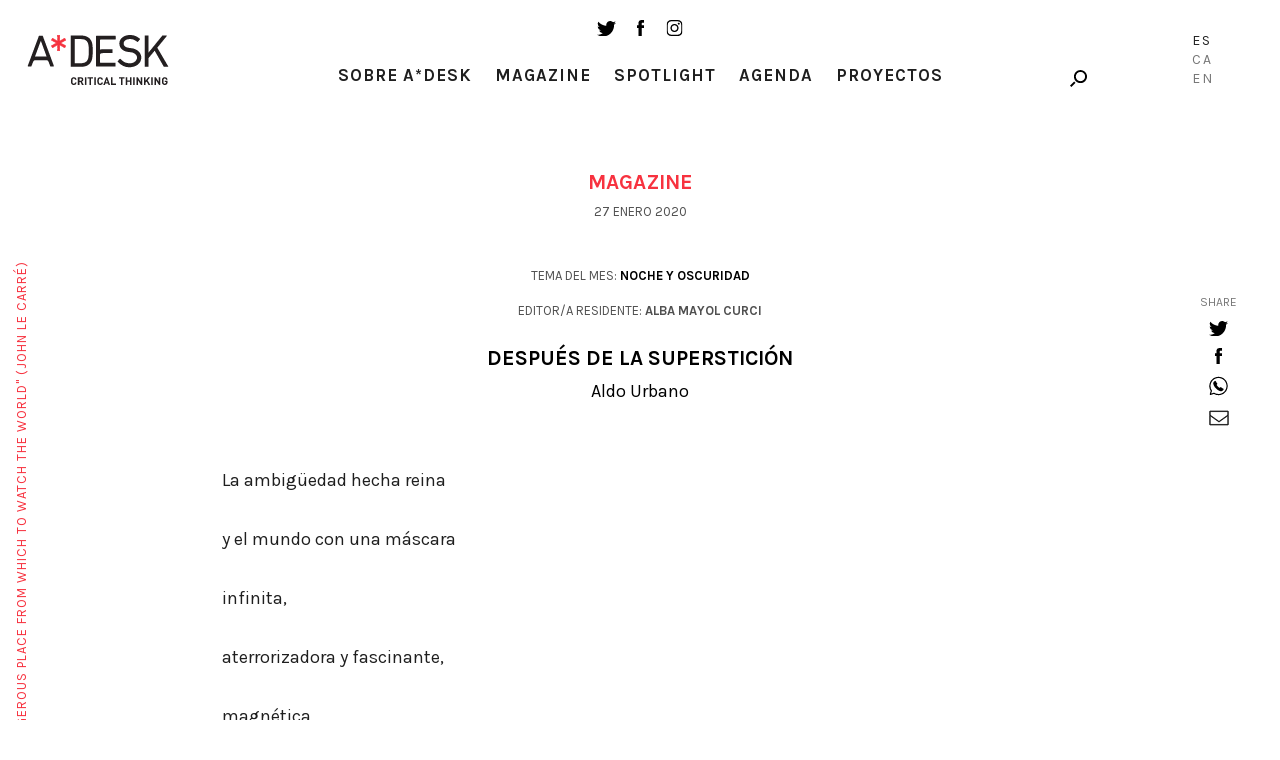

--- FILE ---
content_type: text/html; charset=UTF-8
request_url: https://a-desk.org/magazine/despues-de-la-supersticion/
body_size: 15233
content:
<!--
  _     _     ___  ____   ___   
 | |   | |   / _ \/ ___| ( _ )  
 | |   | |  | | | \___ \ / _ \/\
 | |___| |__| |_| |___) | (_>  <
 |_____|_____\___/|____/ \___/\/
                                                                     
Code by LLOS& http://llos.co

-->
<!DOCTYPE html>
<html lang="es-ES">
<head>
  
  <meta charset="UTF-8">
  <meta name="viewport" content="width=device-width, initial-scale=1, user-scalable=no">

  
  <meta name='robots' content='index, follow, max-image-preview:large, max-snippet:-1, max-video-preview:-1' />
<link rel="alternate" hreflang="es" href="https://a-desk.org/magazine/despues-de-la-supersticion/" />
<link rel="alternate" hreflang="ca" href="https://a-desk.org/ca/magazine/despres-de-la-supersticio/" />
<link rel="alternate" hreflang="en" href="https://a-desk.org/en/magazine/despues-de-la-supersticion/" />
<link rel="alternate" hreflang="x-default" href="https://a-desk.org/magazine/despues-de-la-supersticion/" />

	<!-- This site is optimized with the Yoast SEO plugin v22.6 - https://yoast.com/wordpress/plugins/seo/ -->
	<title>Después de la superstición &#8211; A*Desk</title>
	<link rel="canonical" href="https://a-desk.org/magazine/despues-de-la-supersticion/" />
	<meta property="og:locale" content="es_ES" />
	<meta property="og:type" content="article" />
	<meta property="og:title" content="Después de la superstición &#8211; A*Desk" />
	<meta property="og:description" content="La ambigüedad hecha reina y el mundo con una máscara infinita, aterrorizadora y fascinante, magnética como un objeto que procura la muerte. &nbsp; Me empezaba a perseguir pero lo hacía..." />
	<meta property="og:url" content="https://a-desk.org/magazine/despues-de-la-supersticion/" />
	<meta property="og:site_name" content="A*Desk" />
	<meta property="article:published_time" content="2020-01-27T05:00:44+00:00" />
	<meta property="article:modified_time" content="2023-07-09T16:09:37+00:00" />
	<meta property="og:image" content="http://a-desk.org/wp-content/uploads/2019/12/ALDO-URBANO-e1575894572923.jpg" />
	<meta name="author" content="Aldo Urbano" />
	<meta name="twitter:card" content="summary_large_image" />
	<meta name="twitter:label1" content="Escrito por" />
	<meta name="twitter:data1" content="Aldo Urbano" />
	<meta name="twitter:label2" content="Tiempo de lectura" />
	<meta name="twitter:data2" content="4 minutos" />
	<meta name="twitter:label3" content="Written by" />
	<meta name="twitter:data3" content="Aldo Urbano" />
	<script type="application/ld+json" class="yoast-schema-graph">{"@context":"https://schema.org","@graph":[{"@type":"WebPage","@id":"https://a-desk.org/magazine/despues-de-la-supersticion/","url":"https://a-desk.org/magazine/despues-de-la-supersticion/","name":"Después de la superstición &#8211; A*Desk","isPartOf":{"@id":"https://a-desk.org/#website"},"primaryImageOfPage":{"@id":"https://a-desk.org/magazine/despues-de-la-supersticion/#primaryimage"},"image":{"@id":"https://a-desk.org/magazine/despues-de-la-supersticion/#primaryimage"},"thumbnailUrl":"http://a-desk.org/wp-content/uploads/2019/12/ALDO-URBANO-e1575894572923.jpg","datePublished":"2020-01-27T05:00:44+00:00","dateModified":"2023-07-09T16:09:37+00:00","author":{"@id":"https://a-desk.org/#/schema/person/4259152f27a45bdd801ffd3220fa2740"},"breadcrumb":{"@id":"https://a-desk.org/magazine/despues-de-la-supersticion/#breadcrumb"},"inLanguage":"es","potentialAction":[{"@type":"ReadAction","target":["https://a-desk.org/magazine/despues-de-la-supersticion/"]}]},{"@type":"ImageObject","inLanguage":"es","@id":"https://a-desk.org/magazine/despues-de-la-supersticion/#primaryimage","url":"http://a-desk.org/wp-content/uploads/2019/12/ALDO-URBANO-e1575894572923.jpg","contentUrl":"http://a-desk.org/wp-content/uploads/2019/12/ALDO-URBANO-e1575894572923.jpg"},{"@type":"BreadcrumbList","@id":"https://a-desk.org/magazine/despues-de-la-supersticion/#breadcrumb","itemListElement":[{"@type":"ListItem","position":1,"name":"Portada","item":"https://a-desk.org/"},{"@type":"ListItem","position":2,"name":"Magazine","item":"https://a-desk.org/magazine/"},{"@type":"ListItem","position":3,"name":"Después de la superstición"}]},{"@type":"WebSite","@id":"https://a-desk.org/#website","url":"https://a-desk.org/","name":"A*Desk","description":"A*Desk Critical Thinking","potentialAction":[{"@type":"SearchAction","target":{"@type":"EntryPoint","urlTemplate":"https://a-desk.org/?s={search_term_string}"},"query-input":"required name=search_term_string"}],"inLanguage":"es"},{"@type":"Person","@id":"https://a-desk.org/#/schema/person/4259152f27a45bdd801ffd3220fa2740","name":"Aldo Urbano","image":{"@type":"ImageObject","inLanguage":"es","@id":"https://a-desk.org/#/schema/person/image/9b5062d58b8f9012c6827f25d3d10302","url":"https://secure.gravatar.com/avatar/fb6dc7c8b398b7476b83d23e7db20bd0?s=96&d=mm&r=g","contentUrl":"https://secure.gravatar.com/avatar/fb6dc7c8b398b7476b83d23e7db20bd0?s=96&d=mm&r=g","caption":"Aldo Urbano"},"url":"https://a-desk.org/autor/aldourbano/"}]}</script>
	<!-- / Yoast SEO plugin. -->


<link rel='dns-prefetch' href='//fonts.googleapis.com' />
<link rel='stylesheet' id='mci-footnotes-jquery-tooltips-pagelayout-none-css' href='https://a-desk.org/wp-content/plugins/footnotes/css/footnotes-jqttbrpl0.min.css?ver=2.7.3' type='text/css' media='all' />
<link rel='stylesheet' id='wp-block-library-css' href='https://a-desk.org/wp-includes/css/dist/block-library/style.min.css?ver=6.3.7' type='text/css' media='all' />
<style id='co-authors-plus-coauthors-style-inline-css' type='text/css'>
.wp-block-co-authors-plus-coauthors.is-layout-flow [class*=wp-block-co-authors-plus]{display:inline}

</style>
<style id='co-authors-plus-avatar-style-inline-css' type='text/css'>
.wp-block-co-authors-plus-avatar :where(img){height:auto;max-width:100%;vertical-align:bottom}.wp-block-co-authors-plus-coauthors.is-layout-flow .wp-block-co-authors-plus-avatar :where(img){vertical-align:middle}.wp-block-co-authors-plus-avatar:is(.alignleft,.alignright){display:table}.wp-block-co-authors-plus-avatar.aligncenter{display:table;margin-inline:auto}

</style>
<style id='co-authors-plus-image-style-inline-css' type='text/css'>
.wp-block-co-authors-plus-image{margin-bottom:0}.wp-block-co-authors-plus-image :where(img){height:auto;max-width:100%;vertical-align:bottom}.wp-block-co-authors-plus-coauthors.is-layout-flow .wp-block-co-authors-plus-image :where(img){vertical-align:middle}.wp-block-co-authors-plus-image:is(.alignfull,.alignwide) :where(img){width:100%}.wp-block-co-authors-plus-image:is(.alignleft,.alignright){display:table}.wp-block-co-authors-plus-image.aligncenter{display:table;margin-inline:auto}

</style>
<style id='safe-svg-svg-icon-style-inline-css' type='text/css'>
.safe-svg-cover{text-align:center}.safe-svg-cover .safe-svg-inside{display:inline-block;max-width:100%}.safe-svg-cover svg{height:100%;max-height:100%;max-width:100%;width:100%}

</style>
<style id='classic-theme-styles-inline-css' type='text/css'>
/*! This file is auto-generated */
.wp-block-button__link{color:#fff;background-color:#32373c;border-radius:9999px;box-shadow:none;text-decoration:none;padding:calc(.667em + 2px) calc(1.333em + 2px);font-size:1.125em}.wp-block-file__button{background:#32373c;color:#fff;text-decoration:none}
</style>
<style id='global-styles-inline-css' type='text/css'>
body{--wp--preset--color--black: #000000;--wp--preset--color--cyan-bluish-gray: #abb8c3;--wp--preset--color--white: #ffffff;--wp--preset--color--pale-pink: #f78da7;--wp--preset--color--vivid-red: #cf2e2e;--wp--preset--color--luminous-vivid-orange: #ff6900;--wp--preset--color--luminous-vivid-amber: #fcb900;--wp--preset--color--light-green-cyan: #7bdcb5;--wp--preset--color--vivid-green-cyan: #00d084;--wp--preset--color--pale-cyan-blue: #8ed1fc;--wp--preset--color--vivid-cyan-blue: #0693e3;--wp--preset--color--vivid-purple: #9b51e0;--wp--preset--gradient--vivid-cyan-blue-to-vivid-purple: linear-gradient(135deg,rgba(6,147,227,1) 0%,rgb(155,81,224) 100%);--wp--preset--gradient--light-green-cyan-to-vivid-green-cyan: linear-gradient(135deg,rgb(122,220,180) 0%,rgb(0,208,130) 100%);--wp--preset--gradient--luminous-vivid-amber-to-luminous-vivid-orange: linear-gradient(135deg,rgba(252,185,0,1) 0%,rgba(255,105,0,1) 100%);--wp--preset--gradient--luminous-vivid-orange-to-vivid-red: linear-gradient(135deg,rgba(255,105,0,1) 0%,rgb(207,46,46) 100%);--wp--preset--gradient--very-light-gray-to-cyan-bluish-gray: linear-gradient(135deg,rgb(238,238,238) 0%,rgb(169,184,195) 100%);--wp--preset--gradient--cool-to-warm-spectrum: linear-gradient(135deg,rgb(74,234,220) 0%,rgb(151,120,209) 20%,rgb(207,42,186) 40%,rgb(238,44,130) 60%,rgb(251,105,98) 80%,rgb(254,248,76) 100%);--wp--preset--gradient--blush-light-purple: linear-gradient(135deg,rgb(255,206,236) 0%,rgb(152,150,240) 100%);--wp--preset--gradient--blush-bordeaux: linear-gradient(135deg,rgb(254,205,165) 0%,rgb(254,45,45) 50%,rgb(107,0,62) 100%);--wp--preset--gradient--luminous-dusk: linear-gradient(135deg,rgb(255,203,112) 0%,rgb(199,81,192) 50%,rgb(65,88,208) 100%);--wp--preset--gradient--pale-ocean: linear-gradient(135deg,rgb(255,245,203) 0%,rgb(182,227,212) 50%,rgb(51,167,181) 100%);--wp--preset--gradient--electric-grass: linear-gradient(135deg,rgb(202,248,128) 0%,rgb(113,206,126) 100%);--wp--preset--gradient--midnight: linear-gradient(135deg,rgb(2,3,129) 0%,rgb(40,116,252) 100%);--wp--preset--font-size--small: 13px;--wp--preset--font-size--medium: 20px;--wp--preset--font-size--large: 36px;--wp--preset--font-size--x-large: 42px;--wp--preset--spacing--20: 0.44rem;--wp--preset--spacing--30: 0.67rem;--wp--preset--spacing--40: 1rem;--wp--preset--spacing--50: 1.5rem;--wp--preset--spacing--60: 2.25rem;--wp--preset--spacing--70: 3.38rem;--wp--preset--spacing--80: 5.06rem;--wp--preset--shadow--natural: 6px 6px 9px rgba(0, 0, 0, 0.2);--wp--preset--shadow--deep: 12px 12px 50px rgba(0, 0, 0, 0.4);--wp--preset--shadow--sharp: 6px 6px 0px rgba(0, 0, 0, 0.2);--wp--preset--shadow--outlined: 6px 6px 0px -3px rgba(255, 255, 255, 1), 6px 6px rgba(0, 0, 0, 1);--wp--preset--shadow--crisp: 6px 6px 0px rgba(0, 0, 0, 1);}:where(.is-layout-flex){gap: 0.5em;}:where(.is-layout-grid){gap: 0.5em;}body .is-layout-flow > .alignleft{float: left;margin-inline-start: 0;margin-inline-end: 2em;}body .is-layout-flow > .alignright{float: right;margin-inline-start: 2em;margin-inline-end: 0;}body .is-layout-flow > .aligncenter{margin-left: auto !important;margin-right: auto !important;}body .is-layout-constrained > .alignleft{float: left;margin-inline-start: 0;margin-inline-end: 2em;}body .is-layout-constrained > .alignright{float: right;margin-inline-start: 2em;margin-inline-end: 0;}body .is-layout-constrained > .aligncenter{margin-left: auto !important;margin-right: auto !important;}body .is-layout-constrained > :where(:not(.alignleft):not(.alignright):not(.alignfull)){max-width: var(--wp--style--global--content-size);margin-left: auto !important;margin-right: auto !important;}body .is-layout-constrained > .alignwide{max-width: var(--wp--style--global--wide-size);}body .is-layout-flex{display: flex;}body .is-layout-flex{flex-wrap: wrap;align-items: center;}body .is-layout-flex > *{margin: 0;}body .is-layout-grid{display: grid;}body .is-layout-grid > *{margin: 0;}:where(.wp-block-columns.is-layout-flex){gap: 2em;}:where(.wp-block-columns.is-layout-grid){gap: 2em;}:where(.wp-block-post-template.is-layout-flex){gap: 1.25em;}:where(.wp-block-post-template.is-layout-grid){gap: 1.25em;}.has-black-color{color: var(--wp--preset--color--black) !important;}.has-cyan-bluish-gray-color{color: var(--wp--preset--color--cyan-bluish-gray) !important;}.has-white-color{color: var(--wp--preset--color--white) !important;}.has-pale-pink-color{color: var(--wp--preset--color--pale-pink) !important;}.has-vivid-red-color{color: var(--wp--preset--color--vivid-red) !important;}.has-luminous-vivid-orange-color{color: var(--wp--preset--color--luminous-vivid-orange) !important;}.has-luminous-vivid-amber-color{color: var(--wp--preset--color--luminous-vivid-amber) !important;}.has-light-green-cyan-color{color: var(--wp--preset--color--light-green-cyan) !important;}.has-vivid-green-cyan-color{color: var(--wp--preset--color--vivid-green-cyan) !important;}.has-pale-cyan-blue-color{color: var(--wp--preset--color--pale-cyan-blue) !important;}.has-vivid-cyan-blue-color{color: var(--wp--preset--color--vivid-cyan-blue) !important;}.has-vivid-purple-color{color: var(--wp--preset--color--vivid-purple) !important;}.has-black-background-color{background-color: var(--wp--preset--color--black) !important;}.has-cyan-bluish-gray-background-color{background-color: var(--wp--preset--color--cyan-bluish-gray) !important;}.has-white-background-color{background-color: var(--wp--preset--color--white) !important;}.has-pale-pink-background-color{background-color: var(--wp--preset--color--pale-pink) !important;}.has-vivid-red-background-color{background-color: var(--wp--preset--color--vivid-red) !important;}.has-luminous-vivid-orange-background-color{background-color: var(--wp--preset--color--luminous-vivid-orange) !important;}.has-luminous-vivid-amber-background-color{background-color: var(--wp--preset--color--luminous-vivid-amber) !important;}.has-light-green-cyan-background-color{background-color: var(--wp--preset--color--light-green-cyan) !important;}.has-vivid-green-cyan-background-color{background-color: var(--wp--preset--color--vivid-green-cyan) !important;}.has-pale-cyan-blue-background-color{background-color: var(--wp--preset--color--pale-cyan-blue) !important;}.has-vivid-cyan-blue-background-color{background-color: var(--wp--preset--color--vivid-cyan-blue) !important;}.has-vivid-purple-background-color{background-color: var(--wp--preset--color--vivid-purple) !important;}.has-black-border-color{border-color: var(--wp--preset--color--black) !important;}.has-cyan-bluish-gray-border-color{border-color: var(--wp--preset--color--cyan-bluish-gray) !important;}.has-white-border-color{border-color: var(--wp--preset--color--white) !important;}.has-pale-pink-border-color{border-color: var(--wp--preset--color--pale-pink) !important;}.has-vivid-red-border-color{border-color: var(--wp--preset--color--vivid-red) !important;}.has-luminous-vivid-orange-border-color{border-color: var(--wp--preset--color--luminous-vivid-orange) !important;}.has-luminous-vivid-amber-border-color{border-color: var(--wp--preset--color--luminous-vivid-amber) !important;}.has-light-green-cyan-border-color{border-color: var(--wp--preset--color--light-green-cyan) !important;}.has-vivid-green-cyan-border-color{border-color: var(--wp--preset--color--vivid-green-cyan) !important;}.has-pale-cyan-blue-border-color{border-color: var(--wp--preset--color--pale-cyan-blue) !important;}.has-vivid-cyan-blue-border-color{border-color: var(--wp--preset--color--vivid-cyan-blue) !important;}.has-vivid-purple-border-color{border-color: var(--wp--preset--color--vivid-purple) !important;}.has-vivid-cyan-blue-to-vivid-purple-gradient-background{background: var(--wp--preset--gradient--vivid-cyan-blue-to-vivid-purple) !important;}.has-light-green-cyan-to-vivid-green-cyan-gradient-background{background: var(--wp--preset--gradient--light-green-cyan-to-vivid-green-cyan) !important;}.has-luminous-vivid-amber-to-luminous-vivid-orange-gradient-background{background: var(--wp--preset--gradient--luminous-vivid-amber-to-luminous-vivid-orange) !important;}.has-luminous-vivid-orange-to-vivid-red-gradient-background{background: var(--wp--preset--gradient--luminous-vivid-orange-to-vivid-red) !important;}.has-very-light-gray-to-cyan-bluish-gray-gradient-background{background: var(--wp--preset--gradient--very-light-gray-to-cyan-bluish-gray) !important;}.has-cool-to-warm-spectrum-gradient-background{background: var(--wp--preset--gradient--cool-to-warm-spectrum) !important;}.has-blush-light-purple-gradient-background{background: var(--wp--preset--gradient--blush-light-purple) !important;}.has-blush-bordeaux-gradient-background{background: var(--wp--preset--gradient--blush-bordeaux) !important;}.has-luminous-dusk-gradient-background{background: var(--wp--preset--gradient--luminous-dusk) !important;}.has-pale-ocean-gradient-background{background: var(--wp--preset--gradient--pale-ocean) !important;}.has-electric-grass-gradient-background{background: var(--wp--preset--gradient--electric-grass) !important;}.has-midnight-gradient-background{background: var(--wp--preset--gradient--midnight) !important;}.has-small-font-size{font-size: var(--wp--preset--font-size--small) !important;}.has-medium-font-size{font-size: var(--wp--preset--font-size--medium) !important;}.has-large-font-size{font-size: var(--wp--preset--font-size--large) !important;}.has-x-large-font-size{font-size: var(--wp--preset--font-size--x-large) !important;}
.wp-block-navigation a:where(:not(.wp-element-button)){color: inherit;}
:where(.wp-block-post-template.is-layout-flex){gap: 1.25em;}:where(.wp-block-post-template.is-layout-grid){gap: 1.25em;}
:where(.wp-block-columns.is-layout-flex){gap: 2em;}:where(.wp-block-columns.is-layout-grid){gap: 2em;}
.wp-block-pullquote{font-size: 1.5em;line-height: 1.6;}
</style>
<link data-minify="1" rel='stylesheet' id='bootstrap-css-css' href='https://a-desk.org/wp-content/cache/min/1/wp-content/themes/Adesk/css/bootstrap.min.css?ver=1766508581' type='text/css' media='all' />
<link data-minify="1" rel='stylesheet' id='slick-css-css' href='https://a-desk.org/wp-content/cache/min/1/wp-content/themes/Adesk/css/slick.css?ver=1766508581' type='text/css' media='all' />
<link rel='stylesheet' id='wpb-google-fonts-css' href='https://fonts.googleapis.com/css?family=Karla%3A400%2C700%7CLora%3A400%2C400i%2C700%2C700i&#038;ver=6.3.7' type='text/css' media='all' />
<link data-minify="1" rel='stylesheet' id='llos-css' href='https://a-desk.org/wp-content/cache/min/1/wp-content/themes/Adesk/style.css?ver=1766508581' type='text/css' media='all' />
<!--n2css--><!--n2js--><script type='text/javascript' src='https://a-desk.org/wp-includes/js/jquery/jquery.min.js?ver=3.7.0' id='jquery-core-js'></script>
<script type='text/javascript' src='https://a-desk.org/wp-includes/js/jquery/jquery-migrate.min.js?ver=3.4.1' id='jquery-migrate-js'></script>
<script type='text/javascript' src='https://a-desk.org/wp-content/plugins/footnotes/js/jquery.tools.min.js?ver=1.2.7.redacted.2' id='mci-footnotes-jquery-tools-js'></script>
<link rel="https://api.w.org/" href="https://a-desk.org/wp-json/" /><link rel="alternate" type="application/json" href="https://a-desk.org/wp-json/wp/v2/posts/27361" /><link rel="alternate" type="application/json+oembed" href="https://a-desk.org/wp-json/oembed/1.0/embed?url=https%3A%2F%2Fa-desk.org%2Fmagazine%2Fdespues-de-la-supersticion%2F" />
<link rel="alternate" type="text/xml+oembed" href="https://a-desk.org/wp-json/oembed/1.0/embed?url=https%3A%2F%2Fa-desk.org%2Fmagazine%2Fdespues-de-la-supersticion%2F&#038;format=xml" />
<meta name="generator" content="WPML ver:4.8.4 stt:8,1,2;" />

<!-- This site is using AdRotate v5.15.4 to display their advertisements - https://ajdg.solutions/ -->
<!-- AdRotate CSS -->
<style type="text/css" media="screen">
	.g { margin:0px; padding:0px; overflow:hidden; line-height:1; zoom:1; }
	.g img { height:auto; }
	.g-col { position:relative; float:left; }
	.g-col:first-child { margin-left: 0; }
	.g-col:last-child { margin-right: 0; }
	.g-1 { min-width:0px; max-width:125px; }
	.b-1 { margin:0px; }
	.g-2 { width:auto; }
	.b-2 { margin:0px; }
	.g-3 { width:auto; }
	.b-3 { margin:0px; }
	.g-4 { width:auto; }
	.b-4 { margin:0px; }
	@media only screen and (max-width: 480px) {
		.g-col, .g-dyn, .g-single { width:100%; margin-left:0; margin-right:0; }
	}
</style>
<!-- /AdRotate CSS -->

<meta name="tec-api-version" content="v1"><meta name="tec-api-origin" content="https://a-desk.org"><link rel="alternate" href="https://a-desk.org/wp-json/tribe/events/v1/" />    <link rel="shortcut icon" href="https://a-desk.org/wp-content/themes/Adesk/img/favicon.ico"/>
    <link rel="apple-touch-icon" href="https://a-desk.org/wp-content/themes/Adesk/img/favicon-retina.png">
    <link rel="icon" href="https://a-desk.org/wp-content/uploads/2023/09/cropped-adesk-32x32.png" sizes="32x32" />
<link rel="icon" href="https://a-desk.org/wp-content/uploads/2023/09/cropped-adesk-192x192.png" sizes="192x192" />
<link rel="apple-touch-icon" href="https://a-desk.org/wp-content/uploads/2023/09/cropped-adesk-180x180.png" />
<meta name="msapplication-TileImage" content="https://a-desk.org/wp-content/uploads/2023/09/cropped-adesk-270x270.png" />
		<style type="text/css" id="wp-custom-css">
			.visually-hidden {
	display: none;
}		</style>
		
<style type="text/css" media="all">
.footnotes_reference_container {margin-top: 24px !important; margin-bottom: 0px !important;}
.footnote_container_prepare > p {border-bottom: 1px solid #aaaaaa !important;}
.footnote_tooltip { font-size: 13px !important; color: #000000 !important; background-color: #ffffff !important; border-width: 1px !important; border-style: solid !important; border-color: #cccc99 !important; -webkit-box-shadow: 2px 2px 11px #666666; -moz-box-shadow: 2px 2px 11px #666666; box-shadow: 2px 2px 11px #666666; max-width: 450px !important;}

.footnote_plugin_tooltip_text { letter-spacing: 1px; }
</style>
<noscript><style id="rocket-lazyload-nojs-css">.rll-youtube-player, [data-lazy-src]{display:none !important;}</style></noscript>
  <!-- Google tag (gtag.js) -->
  <script async src="https://www.googletagmanager.com/gtag/js?id=G-M6JDZKRWZQ"></script>
  <script>
    window.dataLayer = window.dataLayer || [];
    function gtag(){dataLayer.push(arguments);}
    gtag('js', new Date());
    gtag('config', 'G-M6JDZKRWZQ');
  </script>
<meta name="generator" content="WP Rocket 3.20.0.2" data-wpr-features="wpr_lazyload_images wpr_minify_css wpr_desktop" /></head>

<body class="post-template-default single single-post postid-27361 single-format-standard tribe-no-js lang-es">



<!-- /drop-block -->
	<div data-rocket-location-hash="f7d6ea87a9af3d961ac7f478f32b4553" class="apoya-block" id="apoya-form">
			<a href="#" class="close">close</a>
		<div data-rocket-location-hash="2ec8a884ec409727fa78c2b7bdefd976" class="container-fluid">
				<div data-rocket-location-hash="aa1d65e8a7ee673b8ca309cc98b2d00a" class="row clearfix">
						<div class="col-md-3 col-md-push-1 col-sm-3 cat">
						<span class="gif-gato"></span>
						<div class="button">
						<a class="btn-default" target="_blank" href="https://www.paypal.com/cgi-bin/webscr?cmd=_s-xclick&hosted_button_id=GU3G7VFESZ3X4">Apoya A*Desk</a>
						</div>
						</div>
																		<div class="col-md-7 col-md-push-1 col-sm-8 text">
						<p>En A*DESK llevamos desde 2002 ofreciendo contenidos en crítica y arte contemporáneo. A*DESK se ha consolidado gracias a todos los que habéis creído en el proyecto; todos los que nos habéis seguido, leído, discutido, participado y colaborado. En A*DESK colaboran y han colaborado muchas personas, con su esfuerzo y conocimiento, creyendo en el proyecto para hacerlo crecer internacionalmente. También desde A*DESK hemos generado trabajo para casi un centenar de profesionales de la cultura, desde pequeñas colaboraciones en críticas o clases hasta colaboraciones más prolongadas e intensas.</p>
<p>En A*DESK creemos en la necesidad de un acceso libre y universal a la cultura y al conocimiento. Y queremos seguir siendo independientes y abrirnos a más ideas y opiniones. Si crees también en A*DESK seguimos necesitándote para poder seguir adelante. Ahora puedes participar del proyecto y apoyarlo.</p>
						</div>
										</div>
		</div>
	</div>

<div data-rocket-location-hash="1deb14450556b0528c50ac8aeb679e4e" id="wrapper">

<header data-rocket-location-hash="6a591508853cbf81960670de5bffdeb6" id="header">
	<div data-rocket-location-hash="cd12df087b8286594a0ed926615035cb" class="container down">
			<div class="the-logo">
				<div class="the-logo-table-cell">
				<div class="logo"><a href="https://a-desk.org/">A-desk</a></div>
				</div>
			</div>
			<div class="visible-sm">
				<ul class="social-list">
					<li><a target="_blank" href="https://twitter.com/a_desk" class="ico ico-tw"></a></li>
					<li><a target="_blank" href="https://www.facebook.com/a-desk-163826645518/" class="ico ico-fb"></a></li>
					<li><a target="_blank" href="https://www.instagram.com/a_desk_criticalthinking/" class="ico ico-instagram"></a></li>
				</ul>
			</div>
			<div class="news-lang hidden-xs">

				<div class="holder clearfix">

					<!--<a href="#" class="link drop-opener" data-id="newsletter-form">Newsletter</a>-->
					<div class="search-form">
						<a href="#" class="ico-search drop-opener" data-id="search-form"></a>

					</div>
				</div>

											<ul class="lang-list">
															<li class="lang-Es active">
									<a href="https://a-desk.org/magazine/despues-de-la-supersticion/">Es</a>
								</li>
																						<li class="lang-Ca">
									<a href="https://a-desk.org/ca/magazine/despres-de-la-supersticio/">Ca</a>
								</li>
															<li class="lang-En">
									<a href="https://a-desk.org/en/magazine/despues-de-la-supersticion/">En</a>
								</li>
														</ul>
					

			</div>
			<div class="the-menu">
				<ul class="social-list hidden-sm hidden-xs">
					<li><a target="_blank" href="https://twitter.com/a_desk" class="ico ico-tw"></a></li>
					<li><a target="_blank" href="https://www.facebook.com/a-desk-163826645518/" class="ico ico-fb"></a></li>
					<li><a target="_blank" href="https://www.instagram.com/a_desk_criticalthinking/" class="ico ico-instagram"></a></li>
				</ul>
				<nav id="main-nav">
				<div class="menu-main-container"><ul id="menu-main" class="menu"><li id="menu-item-2415" class="parent menu-item menu-item-type-custom menu-item-object-custom menu-item-has-children menu-item-2415"><a href="#">Sobre A*Desk</a>
<ul class="sub-menu">
	<li id="menu-item-2417" class="menu-item menu-item-type-post_type menu-item-object-page menu-item-2417"><a href="https://a-desk.org/autores/">Autoras/es</a></li>
	<li id="menu-item-5197" class="menu-item menu-item-type-post_type menu-item-object-page menu-item-5197"><a href="https://a-desk.org/nosotros/">Nosotres</a></li>
	<li id="menu-item-30152" class="menu-item menu-item-type-custom menu-item-object-custom menu-item-30152"><a href="#" class=" drop-opener" data-id="contact-form">Contacto</a></li>
</ul>
</li>
<li id="menu-item-2419" class="menu-item menu-item-type-post_type menu-item-object-page current_page_parent menu-item-2419"><a href="https://a-desk.org/magazine/">Magazine</a></li>
<li id="menu-item-2422" class="menu-item menu-item-type-post_type_archive menu-item-object-spotlight menu-item-2422"><a href="https://a-desk.org/spotlight/">Spotlight</a></li>
<li id="menu-item-58386" class="menu-item menu-item-type-custom menu-item-object-custom menu-item-58386"><a href="https://a-desk.org/agenda/mes/">Agenda</a></li>
<li id="menu-item-2418" class="menu-item menu-item-type-post_type menu-item-object-page menu-item-2418"><a href="https://a-desk.org/proyectos-formacion/">Proyectos</a></li>
</ul></div>

					<div class="visible-xs">
						<!--<div class="text-center">
							<a href="#" class="link drop-opener" data-id="newsletter-form">Newsletter</a>
						</div>-->
						<a href="#" class="btn-search drop-opener" data-id="search-form">Search</a>
						<ul class="social-list">
							<li><a target="_blank" href="https://www.facebook.com/a-desk-163826645518/" class="ico ico-tw"></a></li>
							<li><a target="_blank" href="https://twitter.com/a_desk" class="ico ico-fb"></a></li>
							<li><a target="_blank" href="https://www.instagram.com/a_desk_criticalthinking/" class="ico ico-instagram"></a></li>
						</ul>
						<blockquote class="quote-text">
							<span>"A desk is a dangerous place from which to watch the world" (John Le Carré)</span>
						</blockquote>

						
														<ul class="lang-list">
															<li class="lang-Español active">
									<a href="https://a-desk.org/magazine/despues-de-la-supersticion/">Es</a>
								</li>
																						<li class="lang-Català">
									<a href="https://a-desk.org/ca/magazine/despres-de-la-supersticio/">Ca</a>
								</li>
															<li class="lang-English">
									<a href="https://a-desk.org/en/magazine/despues-de-la-supersticion/">En</a>
								</li>
														</ul>
													
					</div>
				</nav>

			</div>
	</div>
</header>


<div data-rocket-location-hash="ae27d860bf926e5b443ccefda9063471" class="content-area">
<h1 class="visually-hidden">Después de la superstición</h1>
			<div data-rocket-location-hash="e6eb6fcccd8ab4e0754c54f80a5d14c0" class="container">
				<h3 class="red-title">Magazine</h3>
								
				<span class="date">27 enero 2020</span>
				</br>
											<span class="date no-margin"><span class="capitalize">Tema del Mes:</span><strong>
							<a href="https://a-desk.org/tema-del-mes/noche-y-oscuridad/">Noche y oscuridad</a></strong></span><span class="date"><span class="capitalize">Editor/a Residente</span>:  <strong>Alba Mayol Curci</strong></span>				<figure class="info-post">
					<div class="img"></div>
					<figcaption>
						<h1 style="color:black">Después de la superstición</h1>
																		<p class="name"><a href="https://a-desk.org/autor/aldourbano/" title="Entradas de Aldo Urbano" class="author url fn" rel="author">Aldo Urbano</a></p>
											</figcaption>
				</figure>
				<div class="text-holder">
					<p>La ambigüedad hecha reina</p>
<p>y el mundo con una máscara</p>
<p>infinita,</p>
<p>aterrorizadora y fascinante,</p>
<p>magnética</p>
<p>como un objeto que procura la muerte.</p>
<p>&nbsp;</p>
<p>Me empezaba a perseguir pero lo hacía con</p>
<p>una lentitud torpe, con la mirada idiota, y</p>
<p>aunque yo huía más rápido al final él siempre</p>
<p>terminaba alcanzándome, y eso era lo más</p>
<p>terrorífico del sueño. Me he despertado y</p>
<p>alguien estaba en la cocina llena de luz, y le</p>
<p>he explicado el sueño. Perseguirnos así,</p>
<p>lenta pero inexorablemente, es lo que hace</p>
<p>la noche a través del día.</p>
<p>&nbsp;</p>
<p>Los niños que piden que la noche no llegue,</p>
<p>pero la noche siempre llega, aunque les</p>
<p>persiga con pasos lentos y ellos todavía</p>
<p>puedan correr, al final siempre llega.</p>
<p>&nbsp;</p>
<p>La noche, su llamada ancestral a la barbarie,</p>
<p>a la subida de las fiebres, como si la</p>
<p>oscuridad las ayudase a conjurarse para</p>
<p>vencer al cuerpo, y con esa pérdida llegasen</p>
<p>las pesadillas de todo tipo que a la luz del día</p>
<p>harán sonreír pero ahora tienen poder</p>
<p>porque están en su lugar y lo ocupan todo.</p>
<p>&nbsp;</p>
<p>Con la noche el horror se hace creíble, pero</p>
<p>es mucho peor cuando ese horror demuestra</p>
<p>que puede sobrevivir perfectamente a la</p>
<p>claridad de un sábado como aquel.</p>
<p>&nbsp;</p>
<p>El sábado era radiante y triste, y envuelto en</p>
<p>una especie de euforia anfetamínica.</p>
<p>&nbsp;</p>
<p>En el mercado, como siempre, me vi atraído</p>
<p>por el objeto con el aura maléfica. Llego a la</p>
<p>parada y lo único que veo es eso. Todo el</p>
<p>resto carece de interés y parece haberse</p>
<p>invisibilizado ante la repentina presencia</p>
<p>irresistible del objeto que voy a comprar, el</p>
<p>objeto maligno y maldito. Era un corazón de</p>
<p>nácar con una puerta negra en medio, y dos</p>
<p>aves oscuras a su alrededor como dos brazos</p>
<p>abiertos.</p>
<p>&nbsp;</p>
<p>El suelo refulgía como si en su fondo</p>
<p>hubiesen anidado hace tiempo, y ahora ya</p>
<p>hubiesen crecido, una manada de demonios</p>
<p>hambrientos, formas espectrales recorridas</p>
<p>por el fuego a las que hice lo posible por</p>
<p>ignorar. Y es que eso ya no importaba</p>
<p>porque allí estaba ella, la joya maligna y</p>
<p>blanca, transformándose a mis ojos con la</p>
<p>rapidez de una tormenta tropical. Supe que</p>
<p>hubiese cambiado todo lo que había</p>
<p>conseguido por tenerla. También supe que</p>
<p>no había salvación para alguien que era</p>
<p>capaz de pensar eso, y aunque había</p>
<p>empezado a sufrir me sentía como drogado;</p>
<p>una droga que la ensalzaba a ella y a mí me</p>
<p>confundía, como un animal venenoso</p>
<p>atacándose a sí mismo.</p>
<p>&nbsp;</p>
<p>Vivir en esa contradicción de desear lo</p>
<p>maldito y, a la vez, ser infinitamente</p>
<p>supersticioso y rechazarlo. El tendero nota</p>
<p>esa ambivalencia y eso me asegura conseguir</p>
<p>un buen precio en el regateo, y es que</p>
<p>aunque lo estoy queriendo poseer a la vez</p>
<p>quiero alejarme de él.</p>
<p>&nbsp;</p>
<p>Todo es una amalgama de sentimientos</p>
<p>contrapuestos, oscuridad y dulzura, eso es lo</p>
<p>que nos atrae, que algo nos asquee de un</p>
<p>modo nuevo.</p>
<p>&nbsp;</p>
<p>Cuando pasan cosas así entiendo que el</p>
<p>mundo para mí nunca estará limpio.</p>
<p>&nbsp;</p>
<p>Ahora, dejándome inundar por este</p>
<p>sentimiento sin esperar realización de</p>
<p>ningún tipo, como un adolescente que se</p>
<p>deja inundar por algo que ha visto y no</p>
<p>puede pensar en sí mismo ni en las</p>
<p>consecuencias y se sabe vivo y muerto,</p>
<p>sobrepasado por un espectro que ha tomado</p>
<p>su cuerpo y que de ese momento en</p>
<p>adelante hará con él lo que le plazca. Y</p>
<p>mientras no dejo de soñar con secuestros, y</p>
<p>mis secuestradores, que en el sueño son</p>
<p>indiferentemente mujeres jóvenes o viejas,</p>
<p>u hombres encapuchados, son estos</p>
<p>sentimientos que vagan por el mundo</p>
<p>errantes en busca de un cuerpo al que</p>
<p>habitar, y ahora han encontrado el mío y soy</p>
<p>su rehén hasta que a ellos les plazca.</p>
<p>&nbsp;</p>
<p>Cómo los últimos meses han sido un</p>
<p>progresivo irse rindiendo a esta cosa.</p>
<p>&nbsp;</p>
<p>Que un objeto esté habitado por un</p>
<p>sentimiento funesto, una voluntad de doler.</p>
<p>&nbsp;</p>
<p>Antes de entrar en casa con el objeto</p>
<p>envenenado he terminado deshaciéndome</p>
<p>de él. Y me he sentido liberado, liberado de</p>
<p>una forma que me ha dado pena, como si en</p>
<p>los últimos meses me hubiese habitado un</p>
<p>demonio que me hacía llorar y caer en</p>
<p>éxtasis que se prolongaban hasta cuando a él</p>
<p>le apetecía y, de repente, éste me</p>
<p>abandonase súbitamente y me dejase</p>
<p>vagando vacío por las calles, como un</p>
<p>fantasma perdido.</p>
<p>&nbsp;</p>
<p><img decoding="async" fetchpriority="high" width="760" height="1013" class="alignnone size-full wp-image-27362" src="data:image/svg+xml,%3Csvg%20xmlns='http://www.w3.org/2000/svg'%20viewBox='0%200%20760%201013'%3E%3C/svg%3E" alt="" data-lazy-src="http://a-desk.org/wp-content/uploads/2019/12/ALDO-URBANO-e1575894572923.jpg" /><noscript><img decoding="async" fetchpriority="high" width="760" height="1013" class="alignnone size-full wp-image-27362" src="http://a-desk.org/wp-content/uploads/2019/12/ALDO-URBANO-e1575894572923.jpg" alt="" /></noscript></p>
				</div>

				
				
				
				<!-- SHARE -->
				<div class="social-list fixed">
<ul class="the-list">
	<li class="text-info"><a href="#">share</a></li>
	<li>
		<a target="_blank" href="https://twitter.com/intent/tweet?url=https://a-desk.org/magazine/despues-de-la-supersticion/&text=Después de la superstición&via=a_desk" onclick="javascript:window.open(this.href,'', 'menubar=no,toolbar=no,resizable=yes,scrollbars=yes,height=600,width=600');return false;" class="ico ico-tw"></a>
	</li>
	<li>
		<a target="_blank" href="http://www.facebook.com/share.php?u=https://a-desk.org/magazine/despues-de-la-supersticion/" onclick="javascript:window.open(this.href,'', 'menubar=no,toolbar=no,resizable=yes,scrollbars=yes,height=600,width=600');return false;" class="ico ico-fb"></a>
	</li>
	<li>
		<a target="_blank" href="https://api.whatsapp.com/send?text=Después de la superstición – https://a-desk.org/magazine/despues-de-la-supersticion/" class="ico ico-whatsapp"></a>
		<!--<a target="_blank" href="https://api.whatsapp.com/send?text=Despu%C3%A9s%20de%20la%20superstici%C3%B3n%20%E2%80%93%20https%3A%2F%2Fa-desk.org%2Fmagazine%2Fdespues-de-la-supersticion%2F" class="ico ico-whatsapp"></a>-->
	</li>
	<li>
		<a href="mailto:?subject=Después de la superstición (A*DESK)&amp;body=https://a-desk.org/magazine/despues-de-la-supersticion/" class="ico ico-mail"></a>
	</li>
</ul>
</div>

			</div>

			<!-- AUTHOR related posts -->
			<!-- AUTHOR card -->
				
<!--Author-->
<div data-rocket-location-hash="b29e0d1cdbefc83a50e21e9cbc668a50" class="info-block ele-bottom firma-autor">
	<div data-rocket-location-hash="ad0d0d9caad992a98cde7a0ed92e0e39" class="container">
				<figure>
			<div class="img"><img src="data:image/svg+xml,%3Csvg%20xmlns='http://www.w3.org/2000/svg'%20viewBox='0%200%200%200'%3E%3C/svg%3E" alt="" data-lazy-src="https://a-desk.org/wp-content/uploads/2020/01/aldourbano_50.jpg" /><noscript><img src="https://a-desk.org/wp-content/uploads/2020/01/aldourbano_50.jpg" alt="" /></noscript>
			</div>
			<figcaption>
				<p>Aldo Urbano Perez (1991). En su trabajo arma enigmas cuyo sentido último se le escapa, muy especialmente, a sí mismo. A través de la pintura, investiga los mecanismos de la percepción en busca de una experiencia renovadora, creando instalaciones en las que una vivencia de este tipo pueda ser posible. Su trabajo deriva también hacia el dibujo y la escritura, con los cuales adopta formas narrativas cercanas al cómic en las que la ironía y el humor pueden estar presentes.</p>
<p>Ha mostrado su trabajo individualmente en espacios como Bombon Projects (Barcelona, 2017), EtHall (Barcelona, 2018) o la Galería Balaguer (Barcelona, 2016), y ha colaborado en dúo en muestras como el programa Composiciones del Barcelona Gallery Weekend o «Assumpte: una forta intuïció» (MNAC, 2018). Ha recibido el premio GAC al artista emergente 2018, la beca Guasch Coranty 2014 y la beca de edición de la Sala d&#8217;Art Jove, con la cual publicó el cómic «Un bosque cuyo incendio se ha extinguido».</p>

				<!--link to all-->
				<div class="todas" style="margin-top: 20px">
					<a href="https://a-desk.org/autor/aldourbano/">+ Ver todas las publicaciones del autor/a</a>
				</div>
			</figcaption>
		</figure>
	</div>

</div>
<!--author-->
	
	</div>
</div><!--publication block-->

			<!-- Pub -->
			
			<div data-rocket-location-hash="d1c9efe6ff76cfdd967d93f628d2d33a" class="spacer ele-bottom"></div>
			<!-- NAV -->
			
						<a class="ico-plus ele-bottom" title="Previous post: Sobre oscuridad, espíritus 3D y piedritas" href="https://a-desk.org/magazine/sobre-oscuridad-espiritus-3d-y-piedritas/"></a>
			


		</div>



<div data-rocket-location-hash="ab7d6962c48ab9ab092d12657b687410" id="prefooter">
		<div data-rocket-location-hash="e78f661669626b32a35ef61e94e53af1" class="container">
			<div data-rocket-location-hash="eba0c3de63ef232d13efe2935ab36efc" class="row">

			<div class="col-md-8 col-sm-12 clearfix">
				<p class="mini">Media Partners:</p>
				<ul class="logo-list">

				
						<li>
														<a target="_blank" href="https://ctxt.es/">							<img src="data:image/svg+xml,%3Csvg%20xmlns='http://www.w3.org/2000/svg'%20viewBox='0%200%200%200'%3E%3C/svg%3E" alt="" data-lazy-src="https://a-desk.org/wp-content/uploads/2021/03/LOGOCTXT-1.png" /><noscript><img src="https://a-desk.org/wp-content/uploads/2021/03/LOGOCTXT-1.png" alt="" /></noscript>
							</a>							
						</li>
					
						<li>
														<a target="_blank" href="https://dart-festival.com">							<img src="data:image/svg+xml,%3Csvg%20xmlns='http://www.w3.org/2000/svg'%20viewBox='0%200%200%200'%3E%3C/svg%3E" alt="" data-lazy-src="https://a-desk.org/wp-content/uploads/2021/05/Logo-Dart-Negro.jpg" /><noscript><img src="https://a-desk.org/wp-content/uploads/2021/05/Logo-Dart-Negro.jpg" alt="" /></noscript>
							</a>							
						</li>
					
						<li>
														<a target="_blank" href="https://www.graf.cat">							<img src="data:image/svg+xml,%3Csvg%20xmlns='http://www.w3.org/2000/svg'%20viewBox='0%200%200%200'%3E%3C/svg%3E" alt="" data-lazy-src="https://a-desk.org/wp-content/uploads/2021/05/graf-.png" /><noscript><img src="https://a-desk.org/wp-content/uploads/2021/05/graf-.png" alt="" /></noscript>
							</a>							
						</li>
					
						<li>
														<a target="_blank" href="https://mirafestival.com/">							<img src="data:image/svg+xml,%3Csvg%20xmlns='http://www.w3.org/2000/svg'%20viewBox='0%200%200%200'%3E%3C/svg%3E" alt="" data-lazy-src="https://a-desk.org/wp-content/uploads/2024/12/3.MIRA_LOGO_BLACK-e1734429110190.png" /><noscript><img src="https://a-desk.org/wp-content/uploads/2024/12/3.MIRA_LOGO_BLACK-e1734429110190.png" alt="" /></noscript>
							</a>							
						</li>
					
						<li>
														<a target="_blank" href="https://www.bonart.cat">							<img src="data:image/svg+xml,%3Csvg%20xmlns='http://www.w3.org/2000/svg'%20viewBox='0%200%200%200'%3E%3C/svg%3E" alt="" data-lazy-src="https://a-desk.org/wp-content/uploads/2021/05/logo-bonart-bo.jpg" /><noscript><img src="https://a-desk.org/wp-content/uploads/2021/05/logo-bonart-bo.jpg" alt="" /></noscript>
							</a>							
						</li>
					
						<li>
														<a target="_blank" href="https://artsoftheworkingclass.org/">							<img src="data:image/svg+xml,%3Csvg%20xmlns='http://www.w3.org/2000/svg'%20viewBox='0%200%200%200'%3E%3C/svg%3E" alt="" data-lazy-src="https://a-desk.org/wp-content/uploads/2025/01/AWC-logo-blanco.png" /><noscript><img src="https://a-desk.org/wp-content/uploads/2025/01/AWC-logo-blanco.png" alt="" /></noscript>
							</a>							
						</li>
					
						<li>
														<a target="_blank" href="https://www.adngaleria.com/es/adnblog/">							<img src="data:image/svg+xml,%3Csvg%20xmlns='http://www.w3.org/2000/svg'%20viewBox='0%200%200%200'%3E%3C/svg%3E" alt="" data-lazy-src="https://a-desk.org/wp-content/uploads/2021/03/ADN-Blog_Logo.png" /><noscript><img src="https://a-desk.org/wp-content/uploads/2021/03/ADN-Blog_Logo.png" alt="" /></noscript>
							</a>							
						</li>
					
						<li>
														<a target="_blank" href="https://www.videoart-at-midnight.de/">							<img src="data:image/svg+xml,%3Csvg%20xmlns='http://www.w3.org/2000/svg'%20viewBox='0%200%200%200'%3E%3C/svg%3E" alt="" data-lazy-src="https://a-desk.org/wp-content/uploads/2021/03/VAM-LOGO_square_black_RGB.jpg" /><noscript><img src="https://a-desk.org/wp-content/uploads/2021/03/VAM-LOGO_square_black_RGB.jpg" alt="" /></noscript>
							</a>							
						</li>
					
				</ul>
			</div>

			<div class="col-md-4 col-sm-12 newsletter-form clearfix" id="footer-form">

			<p class="mini">Newsletter:</p>

			<form action="" method="post" id="mc-embedded-subscribe-form" name="popup-subscribe-form" class="validate" autocomplete="off" novalidate="">
				<div class="newsletter">
					<div class="email-input">
						<input type="email" name="EMAIL" id="mce-EMAIL" class="email form-control required subscribe-input" placeholder="email" required>
						<input name="SUBSCRIBE" class="submit button arrow" disabled type="submit" value="Ok!">
					</div>
					<div class="checkboxes">
						<input class="notifications-gdpr-acceptance" type="checkbox" id="gdpr" />
						<label class="notifications-gdpr-acceptance check-text" for="gdpr">
						Acepto la política de privacidad y recibir vuestros mails.						</label>
					</div>
					<div class="bottom_section">
						<div class="response-bottom">
							<div class="message"></div>
						</div>
					</div>
				</div>
			</form>

			</div>
		</div>
	</div>

	</div>

	<!-- Footer -->
	<footer data-rocket-location-hash="05b5f3759e92213d6253ad53dd241913" id="footer" class="ele-bottom">
			<div class="container">
				<div data-rocket-location-hash="2cc841d2806ca2ee6364e99c27dace91" class="row">

				
					<div class="col-md-8 col-sm-12 clearfix">
						<p class="mini">Con el apoyo de:</p>

						<ul class="logo-list">

						
							<li>
																<a target="_blank" href="https://creativecommons.org/">								<img src="data:image/svg+xml,%3Csvg%20xmlns='http://www.w3.org/2000/svg'%20viewBox='0%200%200%200'%3E%3C/svg%3E" alt="" data-lazy-src="https://a-desk.org/wp-content/uploads/2017/06/by-nc-nd.svg" /><noscript><img src="https://a-desk.org/wp-content/uploads/2017/06/by-nc-nd.svg" alt="" /></noscript>
								</a>								
							</li>
						
							<li>
																<a target="_blank" href="http://ajuntament.barcelona.cat/es/">								<img src="data:image/svg+xml,%3Csvg%20xmlns='http://www.w3.org/2000/svg'%20viewBox='0%200%200%200'%3E%3C/svg%3E" alt="" data-lazy-src="https://a-desk.org/wp-content/uploads/2026/01/AJBCN_Sign_Com_Negre_Transparent-1.svg" /><noscript><img src="https://a-desk.org/wp-content/uploads/2026/01/AJBCN_Sign_Com_Negre_Transparent-1.svg" alt="" /></noscript>
								</a>								
							</li>
						
							<li>
																<a target="_blank" href="http://cultura.gencat.cat/ca/inici/">								<img src="data:image/svg+xml,%3Csvg%20xmlns='http://www.w3.org/2000/svg'%20viewBox='0%200%200%200'%3E%3C/svg%3E" alt="" data-lazy-src="https://a-desk.org/wp-content/uploads/2017/06/cultura-generalitat.svg" /><noscript><img src="https://a-desk.org/wp-content/uploads/2017/06/cultura-generalitat.svg" alt="" /></noscript>
								</a>								
							</li>
						
							<li>
																<a target="_blank" href="https://www.llull.cat/">								<img src="data:image/svg+xml,%3Csvg%20xmlns='http://www.w3.org/2000/svg'%20viewBox='0%200%200%200'%3E%3C/svg%3E" alt="" data-lazy-src="https://a-desk.org/wp-content/uploads/2020/12/Logo-IRL.svg" /><noscript><img src="https://a-desk.org/wp-content/uploads/2020/12/Logo-IRL.svg" alt="" /></noscript>
								</a>								
							</li>
						
							<li>
																<a target="_blank" href="https://www.accioncultural.es/">								<img src="data:image/svg+xml,%3Csvg%20xmlns='http://www.w3.org/2000/svg'%20viewBox='0%200%200%200'%3E%3C/svg%3E" alt="" data-lazy-src="https://a-desk.org/wp-content/uploads/2021/07/ACE_V.svg" /><noscript><img src="https://a-desk.org/wp-content/uploads/2021/07/ACE_V.svg" alt="" /></noscript>
								</a>								
							</li>
						
							<li class="issn">ISSN 2564-8330</li>
						</ul>
					</div>

					<div class="col-md-4 col-sm-12 text-right">
						
						<a href="mailto:contact@a-desk.org" class="footer-link visible-xs">contact@a-desk.org</a>
						<ul class="social-list">
							<li><a target="_blank" href="https://www.facebook.com/a-desk-163826645518/" class="ico ico-fb"></a></li>
							<li><a target="_blank" href="https://twitter.com/a_desk" class="ico ico-tw"></a></li>
							<li><a target="_blank" href="https://www.instagram.com/a_desk_criticalthinking/" class="ico ico-instagram"></a></li>
						</ul>
						
						<a href="mailto:contact@a-desk.org" class="footer-link hidden-xs">contact@a-desk.org</a>
						<div class="footer-link credit">
						<span class="credits toggle">credits</span>
						<span class="credits open">design: <a target="_blank" href="http://www.p--h.net/">PH STUDIO</a> | code: <a target="_blank" href="https://llos.co/">LLOS&</a>
						</span>
						</div>
					</div>

				</div>

			</div>
	</footer>

	</div><!-- /wrapper -->

	<div data-rocket-location-hash="cf95959559cad72b5914435ecdd9a546" class="drop-block" id="search-form">
			<div data-rocket-location-hash="3793d2481fdc1e1196de908196e25823" class="container-fluid">
				<a href="#" class="close">close</a>
			</div>
			<div data-rocket-location-hash="06a438988568faff32645bdcb94f4f58" class="holder">
				<div data-rocket-location-hash="7e0ae70c3b5c252d2c9ff1affb703181" class="cell">
					<div class="newsletter-form">
						<h2>Buscar</h2>
						<p class="descr">Para buscar una concordancia exacta, escribe la palabra o la frase que quieras entre comillas.</p>
						<form autocomplete="off" role="search" method="get" action="https://a-desk.org/">
						<input type="text" name="s" id="s" class="form-control search" placeholder="Escribe para buscar" value="" name="s" title="Buscar:" />
						<input type="submit" class="search-submit" value="">
						</form>

					</div>


				</div>
			</div>
	</div>


	<!--
	<div id="search">
		<span class="close"></span>
		<div class="searcher v-middle">
				</div>
	</div>-->


	<!-- popup form -->
	<div data-rocket-location-hash="7be335efb1eae11ffe9d9b9d9a6f9d2f" class="drop-block drop-open" id="popup-form">
		<div data-rocket-location-hash="d65ca85ee4b52ee599237d8f2af07829" class="holder">
			<div data-rocket-location-hash="1277ed2aad057bdc57b05c2b2b737873" class="container-fluid">
				<a href="#" class="close">close</a>
			</div>
			<div data-rocket-location-hash="de967d282ad32612d6a3cf479bc63c5d" class="cell">
				<div class="newsletter-form">
					<h2>Newsletter</h2>
					<p class="descr">A*DESK es sus lectores y colaboradores, es plataforma y es comunidad. <mark>Suscríbete para recibir nuestra newsletter!</mark></p>
					<div class="clearfix">
						<form action="" method="post" id="mc-embedded-subscribe-form_popup" name="popup-subscribe-form" class="validate" autocomplete="off" novalidate="">
							<div class="newsletter">
								<div class="email-input">
									<input type="email" name="EMAIL" id="mce-EMAIL_popup" class="email form-control required subscribe-input" placeholder="email" required>
									<input name="SUBSCRIBE" class="submit button arrow" disabled type="submit" value="Ok!">
								</div>
								<div class="checkboxes">
									<input class="notifications-gdpr-acceptance_popup" type="checkbox" id="gdpr-pop" />
									<label class="notifications-gdpr-acceptance check-text" for="gdpr-pop">
									Acepto la política de privacidad y recibir vuestros mails.									</label>
								</div>
								<!---->
								<div class="bottom_section">
									<div class="response-bottom">
										<div class="message"></div>
									</div>
								</div>
								<!--<div class="message mail-response"><label class="response" for="mce-EMAIL_popup"></label></div>-->
							</div>
						</form>
					</div>
				</div>
			</div>
		</div>
	</div>

	<!-- /drop-block -->
	<div data-rocket-location-hash="4d6e0d94231a5f2101229a231542ee79" class="drop-block" id="contact-form">
		<div data-rocket-location-hash="ec84203cfcbdba76b51280c250156e4e" class="container-fluid">
			<a href="#" class="close">close</a>
		</div>
		<div data-rocket-location-hash="701c006a32e400eb645e67551e304e0d" class="holder">
			<div data-rocket-location-hash="c6436c3b56a7c7adf2601bbba976c493" class="cell">
				<div class="newsletter-form">
					<h2>Contacto</h2>
					<p class="descr">Queremos tus comentarios, tu información, tus opiniones, tu colaboración... </p>
					<div class="clearfix">
						<a href="mailto:contact@a-desk.org">contact@a-desk.org</a>
					</div>
				</div>
			</div>
		</div>
	</div>

	<blockquote class="text-citation">
		<span>"A desk is a dangerous place from which to watch the world" (John Le Carré)</span>
	</blockquote>

			<script>
		( function ( body ) {
			'use strict';
			body.className = body.className.replace( /\btribe-no-js\b/, 'tribe-js' );
		} )( document.body );
		</script>
		<script> /* <![CDATA[ */var tribe_l10n_datatables = {"aria":{"sort_ascending":": activate to sort column ascending","sort_descending":": activate to sort column descending"},"length_menu":"Show _MENU_ entries","empty_table":"No data available in table","info":"Showing _START_ to _END_ of _TOTAL_ entries","info_empty":"Showing 0 to 0 of 0 entries","info_filtered":"(filtered from _MAX_ total entries)","zero_records":"No matching records found","search":"Search:","all_selected_text":"All items on this page were selected. ","select_all_link":"Select all pages","clear_selection":"Clear Selection.","pagination":{"all":"All","next":"Next","previous":"Previous"},"select":{"rows":{"0":"","_":": Selected %d rows","1":": Selected 1 row"}},"datepicker":{"dayNames":["domingo","lunes","martes","mi\u00e9rcoles","jueves","viernes","s\u00e1bado"],"dayNamesShort":["Dom","Lun","Mar","Mi\u00e9","Jue","Vie","S\u00e1b"],"dayNamesMin":["D","L","M","X","J","V","S"],"monthNames":["enero","febrero","marzo","abril","mayo","junio","julio","agosto","septiembre","octubre","noviembre","diciembre"],"monthNamesShort":["enero","febrero","marzo","abril","mayo","junio","julio","agosto","septiembre","octubre","noviembre","diciembre"],"monthNamesMin":["Ene","Feb","Mar","Abr","May","Jun","Jul","Ago","Sep","Oct","Nov","Dic"],"nextText":"Next","prevText":"Prev","currentText":"Today","closeText":"Done","today":"Today","clear":"Clear"}};/* ]]> */ </script><script type='text/javascript' src='https://a-desk.org/wp-includes/js/jquery/ui/core.min.js?ver=1.13.2' id='jquery-ui-core-js'></script>
<script type='text/javascript' src='https://a-desk.org/wp-includes/js/jquery/ui/tooltip.min.js?ver=1.13.2' id='jquery-ui-tooltip-js'></script>
<script type='text/javascript' id='adrotate-clicker-js-extra'>
/* <![CDATA[ */
var click_object = {"ajax_url":"https:\/\/a-desk.org\/wp-admin\/admin-ajax.php"};
/* ]]> */
</script>
<script type='text/javascript' src='https://a-desk.org/wp-content/plugins/adrotate/library/jquery.clicker.js' id='adrotate-clicker-js'></script>
<script type='text/javascript' src='https://a-desk.org/wp-content/themes/Adesk/js/modernizr-2.6.2-respond-1.1.0.min.js' id='modernizr-js'></script>
<!--[if lt IE 9]><script type='text/javascript' src='https://a-desk.org/wp-content/themes/Adesk/js/html5shiv.min.js' id='html5shiv-js'></script>
<![endif]--><script type='text/javascript' src='https://a-desk.org/wp-content/themes/Adesk/js/bootstrap.min.js' id='bootstrap-js-js'></script>
<script type='text/javascript' src='https://a-desk.org/wp-content/themes/Adesk/js/slick.min.js' id='slick-js-js'></script>
<script type='text/javascript' src='https://a-desk.org/wp-content/themes/Adesk/js/blend-mode.js' id='blendmode-js-js'></script>
<script type='text/javascript' src='https://a-desk.org/wp-content/themes/Adesk/js/jquery.infinitescroll.min.js' id='infinite-scroll-js'></script>
<script type='text/javascript' src='https://a-desk.org/wp-content/themes/Adesk/js/jquery.fitvids.js' id='fitvids-js-js'></script>
<script type='text/javascript' src='https://a-desk.org/wp-content/themes/Adesk/js/jquery.matchHeight.js' id='matchHeight-js-js'></script>
<script type='text/javascript' src='https://a-desk.org/wp-content/themes/Adesk/js/js.cookie.js' id='cookie-js-js'></script>
<script type='text/javascript' id='main-js-js-extra'>
/* <![CDATA[ */
var adesk_strings = {"ajax_url":"https:\/\/a-desk.org\/wp-admin\/admin-ajax.php","wrong_email":"Est\u00e1s seguro que el mail es correcto?"};
/* ]]> */
</script>
<script type='text/javascript' src='https://a-desk.org/wp-content/themes/Adesk/js/main.js?ver=1.39' id='main-js-js'></script>
<script>window.lazyLoadOptions=[{elements_selector:"img[data-lazy-src],.rocket-lazyload",data_src:"lazy-src",data_srcset:"lazy-srcset",data_sizes:"lazy-sizes",class_loading:"lazyloading",class_loaded:"lazyloaded",threshold:300,callback_loaded:function(element){if(element.tagName==="IFRAME"&&element.dataset.rocketLazyload=="fitvidscompatible"){if(element.classList.contains("lazyloaded")){if(typeof window.jQuery!="undefined"){if(jQuery.fn.fitVids){jQuery(element).parent().fitVids()}}}}}},{elements_selector:".rocket-lazyload",data_src:"lazy-src",data_srcset:"lazy-srcset",data_sizes:"lazy-sizes",class_loading:"lazyloading",class_loaded:"lazyloaded",threshold:300,}];window.addEventListener('LazyLoad::Initialized',function(e){var lazyLoadInstance=e.detail.instance;if(window.MutationObserver){var observer=new MutationObserver(function(mutations){var image_count=0;var iframe_count=0;var rocketlazy_count=0;mutations.forEach(function(mutation){for(var i=0;i<mutation.addedNodes.length;i++){if(typeof mutation.addedNodes[i].getElementsByTagName!=='function'){continue}
if(typeof mutation.addedNodes[i].getElementsByClassName!=='function'){continue}
images=mutation.addedNodes[i].getElementsByTagName('img');is_image=mutation.addedNodes[i].tagName=="IMG";iframes=mutation.addedNodes[i].getElementsByTagName('iframe');is_iframe=mutation.addedNodes[i].tagName=="IFRAME";rocket_lazy=mutation.addedNodes[i].getElementsByClassName('rocket-lazyload');image_count+=images.length;iframe_count+=iframes.length;rocketlazy_count+=rocket_lazy.length;if(is_image){image_count+=1}
if(is_iframe){iframe_count+=1}}});if(image_count>0||iframe_count>0||rocketlazy_count>0){lazyLoadInstance.update()}});var b=document.getElementsByTagName("body")[0];var config={childList:!0,subtree:!0};observer.observe(b,config)}},!1)</script><script data-no-minify="1" async src="https://a-desk.org/wp-content/plugins/wp-rocket/assets/js/lazyload/17.8.3/lazyload.min.js"></script><script>var rocket_beacon_data = {"ajax_url":"https:\/\/a-desk.org\/wp-admin\/admin-ajax.php","nonce":"951c245551","url":"https:\/\/a-desk.org\/magazine\/despues-de-la-supersticion","is_mobile":false,"width_threshold":1600,"height_threshold":700,"delay":500,"debug":null,"status":{"atf":true,"lrc":true,"preconnect_external_domain":true},"elements":"img, video, picture, p, main, div, li, svg, section, header, span","lrc_threshold":1800,"preconnect_external_domain_elements":["link","script","iframe"],"preconnect_external_domain_exclusions":["static.cloudflareinsights.com","rel=\"profile\"","rel=\"preconnect\"","rel=\"dns-prefetch\"","rel=\"icon\""]}</script><script data-name="wpr-wpr-beacon" src='https://a-desk.org/wp-content/plugins/wp-rocket/assets/js/wpr-beacon.min.js' async></script></body>
</html>

<!-- This website is like a Rocket, isn't it? Performance optimized by WP Rocket. Learn more: https://wp-rocket.me -->

--- FILE ---
content_type: image/svg+xml
request_url: https://a-desk.org/wp-content/themes/Adesk/img/ico-whatsapp.svg
body_size: 1199
content:
<?xml version="1.0" encoding="utf-8"?>
<!-- Generator: Adobe Illustrator 16.0.0, SVG Export Plug-In . SVG Version: 6.00 Build 0)  -->
<!DOCTYPE svg PUBLIC "-//W3C//DTD SVG 1.1//EN" "http://www.w3.org/Graphics/SVG/1.1/DTD/svg11.dtd">
<svg version="1.1" id="Шар_1" xmlns="http://www.w3.org/2000/svg" xmlns:xlink="http://www.w3.org/1999/xlink" x="0px" y="0px"
	 width="100px" height="100px" viewBox="0 0 100 100" enable-background="new 0 0 100 100" xml:space="preserve">
<g>
	<defs>
		<rect id="SVGID_1_" width="100" height="100"/>
	</defs>
	<clipPath id="SVGID_2_">
		<use xlink:href="#SVGID_1_"  overflow="visible"/>
	</clipPath>
	<path clip-path="url(#SVGID_2_)" fill-rule="evenodd" clip-rule="evenodd" d="M34.32,24.012c-0.043,0.008-0.086,0.016-0.125,0.031
		c-4.27,1.313-7.152,3.574-8.719,6.469c-1.566,2.895-1.793,6.344-1.094,9.937c1.403,7.188,6.504,15.138,12.97,21.75
		c6.465,6.613,14.305,11.875,21.531,13.375c3.613,0.75,7.098,0.539,10.094-1.031s5.426-4.484,6.968-8.844
		c0.146-0.434-0.022-0.91-0.405-1.156l-14.313-8.969c-0.032-0.023-0.063-0.043-0.094-0.063l-0.063-0.063h-0.03
		c-0.02-0.012-0.043-0.02-0.063-0.031h-0.032c-0.05-0.035-0.101-0.066-0.155-0.094h-0.031h-0.063h-0.03
		c-0.063-0.016-0.125-0.027-0.188-0.031c-0.063,0.004-0.125,0.016-0.188,0.031c-0.172,0.031-0.336,0.105-0.47,0.219
		c-0.011,0.02-0.022,0.043-0.03,0.063c-0.059,0.055-0.113,0.117-0.156,0.188l-3.688,3.656c-6.4-3.016-11.15-8.297-15.374-15.437
		l3.562-3.563c0.024-0.02,0.043-0.039,0.063-0.062h0.031c0.012-0.02,0.024-0.04,0.031-0.063c0.012-0.008,0.02-0.02,0.032-0.031
		c0.011-0.02,0.019-0.039,0.031-0.063v-0.031c0.012-0.008,0.02-0.02,0.031-0.031c0.012-0.02,0.02-0.039,0.031-0.059
		c0.012-0.012,0.02-0.023,0.032-0.031v-0.063v-0.062l0.031-0.031v-0.063v-0.031v-0.063v-0.031v-0.062v-0.028v-0.062v-0.031
		c-0.012-0.024-0.02-0.043-0.031-0.063v-0.031c-0.012-0.02-0.02-0.043-0.032-0.063v-0.031l-0.062-0.062v-0.032
		c-0.012-0.007-0.02-0.019-0.031-0.031c-0.035-0.066-0.078-0.129-0.125-0.187c-0.012-0.008-0.02-0.02-0.032-0.032l-8.781-14.531
		c-0.176-0.281-0.48-0.457-0.812-0.469c-0.074-0.007-0.145-0.007-0.219,0L34.32,24.012z"/>
	<path clip-path="url(#SVGID_2_)" d="M50,95.999c-8.24,0-16.259-2.181-23.287-6.319l-15.187,5.241
		c-1.442,0.493-3.005,0.142-4.089-0.91c-1.067-1.021-1.478-2.562-1.054-4.005l4.663-15.559C6.432,67.051,4,58.629,4,50
		C4,24.636,24.636,4,50,4c12.282-0.001,23.833,4.785,32.523,13.475S96,37.716,96,49.999C96,75.363,75.364,95.999,50,95.999
		 M27.455,83.075l1.219,0.771c6.358,4.025,13.732,6.152,21.326,6.152c22.056,0,40-17.943,40-40c0-22.056-17.944-40-40-40V10
		c-22.056,0-40,17.944-40,40c0,7.911,2.356,15.63,6.813,22.321l0.782,1.174l-4.34,14.481L27.455,83.075z"/>
</g>
</svg>
